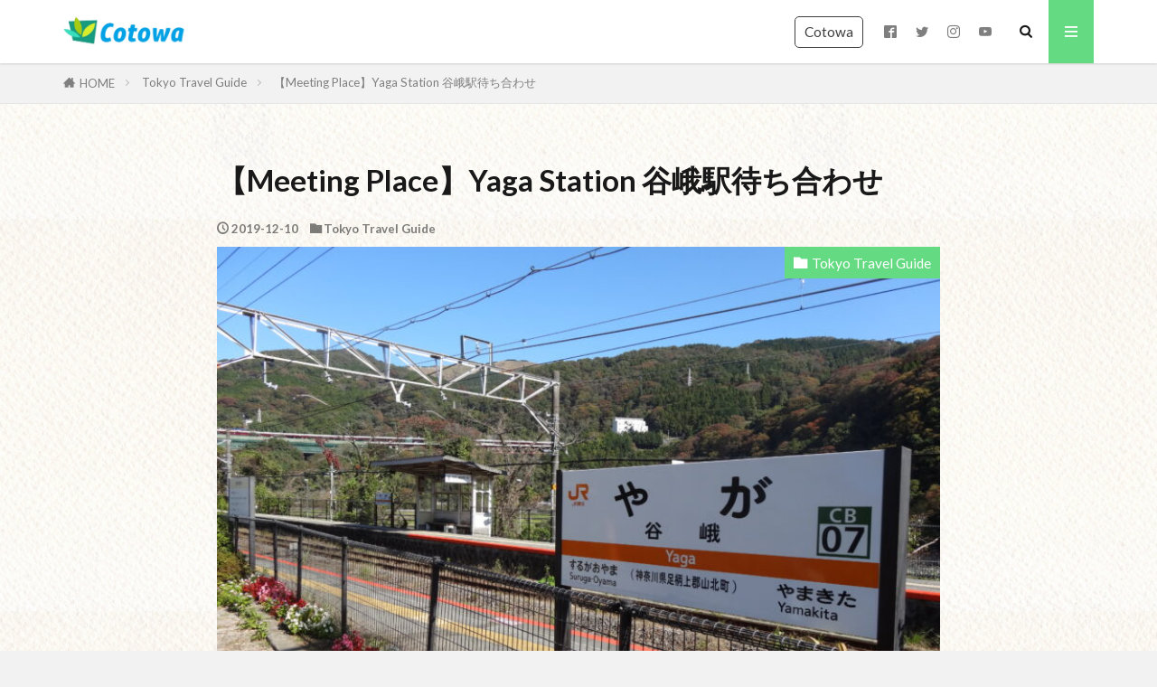

--- FILE ---
content_type: text/html; charset=UTF-8
request_url: https://cotowa.net/entry/meeting-place-yaga/
body_size: 12025
content:

<!DOCTYPE html>

<html lang="ja" prefix="og: http://ogp.me/ns#" class="t-html 
t-middle t-middle-pc">

<head prefix="og: http://ogp.me/ns# fb: http://ogp.me/ns/fb# article: http://ogp.me/ns/article#">
<meta charset="UTF-8">
<title>【Meeting Place】Yaga Station 谷峨駅待ち合わせ｜Cotowa - ことわ</title>
<meta name='robots' content='max-image-preview:large' />
	<style>img:is([sizes="auto" i], [sizes^="auto," i]) { contain-intrinsic-size: 3000px 1500px }</style>
	<link rel='stylesheet' id='dashicons-css' href='https://cotowa.net/wp-includes/css/dashicons.min.css?ver=6.7.4' type='text/css' media='all' />
<link rel='stylesheet' id='thickbox-css' href='https://cotowa.net/wp-includes/js/thickbox/thickbox.css?ver=6.7.4' type='text/css' media='all' />
<link rel='stylesheet' id='wp-block-library-css' href='https://cotowa.net/wp-includes/css/dist/block-library/style.min.css?ver=6.7.4' type='text/css' media='all' />
<style id='classic-theme-styles-inline-css' type='text/css'>
/*! This file is auto-generated */
.wp-block-button__link{color:#fff;background-color:#32373c;border-radius:9999px;box-shadow:none;text-decoration:none;padding:calc(.667em + 2px) calc(1.333em + 2px);font-size:1.125em}.wp-block-file__button{background:#32373c;color:#fff;text-decoration:none}
</style>
<style id='global-styles-inline-css' type='text/css'>
:root{--wp--preset--aspect-ratio--square: 1;--wp--preset--aspect-ratio--4-3: 4/3;--wp--preset--aspect-ratio--3-4: 3/4;--wp--preset--aspect-ratio--3-2: 3/2;--wp--preset--aspect-ratio--2-3: 2/3;--wp--preset--aspect-ratio--16-9: 16/9;--wp--preset--aspect-ratio--9-16: 9/16;--wp--preset--color--black: #000000;--wp--preset--color--cyan-bluish-gray: #abb8c3;--wp--preset--color--white: #ffffff;--wp--preset--color--pale-pink: #f78da7;--wp--preset--color--vivid-red: #cf2e2e;--wp--preset--color--luminous-vivid-orange: #ff6900;--wp--preset--color--luminous-vivid-amber: #fcb900;--wp--preset--color--light-green-cyan: #7bdcb5;--wp--preset--color--vivid-green-cyan: #00d084;--wp--preset--color--pale-cyan-blue: #8ed1fc;--wp--preset--color--vivid-cyan-blue: #0693e3;--wp--preset--color--vivid-purple: #9b51e0;--wp--preset--gradient--vivid-cyan-blue-to-vivid-purple: linear-gradient(135deg,rgba(6,147,227,1) 0%,rgb(155,81,224) 100%);--wp--preset--gradient--light-green-cyan-to-vivid-green-cyan: linear-gradient(135deg,rgb(122,220,180) 0%,rgb(0,208,130) 100%);--wp--preset--gradient--luminous-vivid-amber-to-luminous-vivid-orange: linear-gradient(135deg,rgba(252,185,0,1) 0%,rgba(255,105,0,1) 100%);--wp--preset--gradient--luminous-vivid-orange-to-vivid-red: linear-gradient(135deg,rgba(255,105,0,1) 0%,rgb(207,46,46) 100%);--wp--preset--gradient--very-light-gray-to-cyan-bluish-gray: linear-gradient(135deg,rgb(238,238,238) 0%,rgb(169,184,195) 100%);--wp--preset--gradient--cool-to-warm-spectrum: linear-gradient(135deg,rgb(74,234,220) 0%,rgb(151,120,209) 20%,rgb(207,42,186) 40%,rgb(238,44,130) 60%,rgb(251,105,98) 80%,rgb(254,248,76) 100%);--wp--preset--gradient--blush-light-purple: linear-gradient(135deg,rgb(255,206,236) 0%,rgb(152,150,240) 100%);--wp--preset--gradient--blush-bordeaux: linear-gradient(135deg,rgb(254,205,165) 0%,rgb(254,45,45) 50%,rgb(107,0,62) 100%);--wp--preset--gradient--luminous-dusk: linear-gradient(135deg,rgb(255,203,112) 0%,rgb(199,81,192) 50%,rgb(65,88,208) 100%);--wp--preset--gradient--pale-ocean: linear-gradient(135deg,rgb(255,245,203) 0%,rgb(182,227,212) 50%,rgb(51,167,181) 100%);--wp--preset--gradient--electric-grass: linear-gradient(135deg,rgb(202,248,128) 0%,rgb(113,206,126) 100%);--wp--preset--gradient--midnight: linear-gradient(135deg,rgb(2,3,129) 0%,rgb(40,116,252) 100%);--wp--preset--font-size--small: 13px;--wp--preset--font-size--medium: 20px;--wp--preset--font-size--large: 36px;--wp--preset--font-size--x-large: 42px;--wp--preset--spacing--20: 0.44rem;--wp--preset--spacing--30: 0.67rem;--wp--preset--spacing--40: 1rem;--wp--preset--spacing--50: 1.5rem;--wp--preset--spacing--60: 2.25rem;--wp--preset--spacing--70: 3.38rem;--wp--preset--spacing--80: 5.06rem;--wp--preset--shadow--natural: 6px 6px 9px rgba(0, 0, 0, 0.2);--wp--preset--shadow--deep: 12px 12px 50px rgba(0, 0, 0, 0.4);--wp--preset--shadow--sharp: 6px 6px 0px rgba(0, 0, 0, 0.2);--wp--preset--shadow--outlined: 6px 6px 0px -3px rgba(255, 255, 255, 1), 6px 6px rgba(0, 0, 0, 1);--wp--preset--shadow--crisp: 6px 6px 0px rgba(0, 0, 0, 1);}:where(.is-layout-flex){gap: 0.5em;}:where(.is-layout-grid){gap: 0.5em;}body .is-layout-flex{display: flex;}.is-layout-flex{flex-wrap: wrap;align-items: center;}.is-layout-flex > :is(*, div){margin: 0;}body .is-layout-grid{display: grid;}.is-layout-grid > :is(*, div){margin: 0;}:where(.wp-block-columns.is-layout-flex){gap: 2em;}:where(.wp-block-columns.is-layout-grid){gap: 2em;}:where(.wp-block-post-template.is-layout-flex){gap: 1.25em;}:where(.wp-block-post-template.is-layout-grid){gap: 1.25em;}.has-black-color{color: var(--wp--preset--color--black) !important;}.has-cyan-bluish-gray-color{color: var(--wp--preset--color--cyan-bluish-gray) !important;}.has-white-color{color: var(--wp--preset--color--white) !important;}.has-pale-pink-color{color: var(--wp--preset--color--pale-pink) !important;}.has-vivid-red-color{color: var(--wp--preset--color--vivid-red) !important;}.has-luminous-vivid-orange-color{color: var(--wp--preset--color--luminous-vivid-orange) !important;}.has-luminous-vivid-amber-color{color: var(--wp--preset--color--luminous-vivid-amber) !important;}.has-light-green-cyan-color{color: var(--wp--preset--color--light-green-cyan) !important;}.has-vivid-green-cyan-color{color: var(--wp--preset--color--vivid-green-cyan) !important;}.has-pale-cyan-blue-color{color: var(--wp--preset--color--pale-cyan-blue) !important;}.has-vivid-cyan-blue-color{color: var(--wp--preset--color--vivid-cyan-blue) !important;}.has-vivid-purple-color{color: var(--wp--preset--color--vivid-purple) !important;}.has-black-background-color{background-color: var(--wp--preset--color--black) !important;}.has-cyan-bluish-gray-background-color{background-color: var(--wp--preset--color--cyan-bluish-gray) !important;}.has-white-background-color{background-color: var(--wp--preset--color--white) !important;}.has-pale-pink-background-color{background-color: var(--wp--preset--color--pale-pink) !important;}.has-vivid-red-background-color{background-color: var(--wp--preset--color--vivid-red) !important;}.has-luminous-vivid-orange-background-color{background-color: var(--wp--preset--color--luminous-vivid-orange) !important;}.has-luminous-vivid-amber-background-color{background-color: var(--wp--preset--color--luminous-vivid-amber) !important;}.has-light-green-cyan-background-color{background-color: var(--wp--preset--color--light-green-cyan) !important;}.has-vivid-green-cyan-background-color{background-color: var(--wp--preset--color--vivid-green-cyan) !important;}.has-pale-cyan-blue-background-color{background-color: var(--wp--preset--color--pale-cyan-blue) !important;}.has-vivid-cyan-blue-background-color{background-color: var(--wp--preset--color--vivid-cyan-blue) !important;}.has-vivid-purple-background-color{background-color: var(--wp--preset--color--vivid-purple) !important;}.has-black-border-color{border-color: var(--wp--preset--color--black) !important;}.has-cyan-bluish-gray-border-color{border-color: var(--wp--preset--color--cyan-bluish-gray) !important;}.has-white-border-color{border-color: var(--wp--preset--color--white) !important;}.has-pale-pink-border-color{border-color: var(--wp--preset--color--pale-pink) !important;}.has-vivid-red-border-color{border-color: var(--wp--preset--color--vivid-red) !important;}.has-luminous-vivid-orange-border-color{border-color: var(--wp--preset--color--luminous-vivid-orange) !important;}.has-luminous-vivid-amber-border-color{border-color: var(--wp--preset--color--luminous-vivid-amber) !important;}.has-light-green-cyan-border-color{border-color: var(--wp--preset--color--light-green-cyan) !important;}.has-vivid-green-cyan-border-color{border-color: var(--wp--preset--color--vivid-green-cyan) !important;}.has-pale-cyan-blue-border-color{border-color: var(--wp--preset--color--pale-cyan-blue) !important;}.has-vivid-cyan-blue-border-color{border-color: var(--wp--preset--color--vivid-cyan-blue) !important;}.has-vivid-purple-border-color{border-color: var(--wp--preset--color--vivid-purple) !important;}.has-vivid-cyan-blue-to-vivid-purple-gradient-background{background: var(--wp--preset--gradient--vivid-cyan-blue-to-vivid-purple) !important;}.has-light-green-cyan-to-vivid-green-cyan-gradient-background{background: var(--wp--preset--gradient--light-green-cyan-to-vivid-green-cyan) !important;}.has-luminous-vivid-amber-to-luminous-vivid-orange-gradient-background{background: var(--wp--preset--gradient--luminous-vivid-amber-to-luminous-vivid-orange) !important;}.has-luminous-vivid-orange-to-vivid-red-gradient-background{background: var(--wp--preset--gradient--luminous-vivid-orange-to-vivid-red) !important;}.has-very-light-gray-to-cyan-bluish-gray-gradient-background{background: var(--wp--preset--gradient--very-light-gray-to-cyan-bluish-gray) !important;}.has-cool-to-warm-spectrum-gradient-background{background: var(--wp--preset--gradient--cool-to-warm-spectrum) !important;}.has-blush-light-purple-gradient-background{background: var(--wp--preset--gradient--blush-light-purple) !important;}.has-blush-bordeaux-gradient-background{background: var(--wp--preset--gradient--blush-bordeaux) !important;}.has-luminous-dusk-gradient-background{background: var(--wp--preset--gradient--luminous-dusk) !important;}.has-pale-ocean-gradient-background{background: var(--wp--preset--gradient--pale-ocean) !important;}.has-electric-grass-gradient-background{background: var(--wp--preset--gradient--electric-grass) !important;}.has-midnight-gradient-background{background: var(--wp--preset--gradient--midnight) !important;}.has-small-font-size{font-size: var(--wp--preset--font-size--small) !important;}.has-medium-font-size{font-size: var(--wp--preset--font-size--medium) !important;}.has-large-font-size{font-size: var(--wp--preset--font-size--large) !important;}.has-x-large-font-size{font-size: var(--wp--preset--font-size--x-large) !important;}
:where(.wp-block-post-template.is-layout-flex){gap: 1.25em;}:where(.wp-block-post-template.is-layout-grid){gap: 1.25em;}
:where(.wp-block-columns.is-layout-flex){gap: 2em;}:where(.wp-block-columns.is-layout-grid){gap: 2em;}
:root :where(.wp-block-pullquote){font-size: 1.5em;line-height: 1.6;}
</style>
<script type="text/javascript" src="https://cotowa.net/wp-includes/js/jquery/jquery.min.js?ver=3.7.1" id="jquery-core-js"></script>
<script type="text/javascript" src="https://cotowa.net/wp-includes/js/jquery/jquery-migrate.min.js?ver=3.4.1" id="jquery-migrate-js"></script>
<link rel="https://api.w.org/" href="https://cotowa.net/wp-json/" /><link rel="alternate" title="JSON" type="application/json" href="https://cotowa.net/wp-json/wp/v2/posts/1512" /><link rel="alternate" title="oEmbed (JSON)" type="application/json+oembed" href="https://cotowa.net/wp-json/oembed/1.0/embed?url=https%3A%2F%2Fcotowa.net%2Fentry%2Fmeeting-place-yaga%2F" />
<link rel="alternate" title="oEmbed (XML)" type="text/xml+oembed" href="https://cotowa.net/wp-json/oembed/1.0/embed?url=https%3A%2F%2Fcotowa.net%2Fentry%2Fmeeting-place-yaga%2F&#038;format=xml" />
<link class="css-async" rel href="https://cotowa.net/wp-content/themes/the-thor/css/icon.min.css">
<link class="css-async" rel href="https://fonts.googleapis.com/css?family=Lato:100,300,400,700,900">
<link class="css-async" rel href="https://fonts.googleapis.com/css?family=Fjalla+One">
<link rel="stylesheet" href="https://fonts.googleapis.com/css?family=Noto+Sans+JP:100,200,300,400,500,600,700,800,900">
<link rel="stylesheet" href="https://cotowa.net/wp-content/themes/the-thor/style.min.css">
<link class="css-async" rel href="https://cotowa.net/wp-content/themes/the-thor-child/style-user.css?1610460647">
<link rel="canonical" href="https://cotowa.net/entry/meeting-place-yaga/" />
<script src="https://ajax.googleapis.com/ajax/libs/jquery/1.12.4/jquery.min.js"></script>
<meta http-equiv="X-UA-Compatible" content="IE=edge">
<meta name="viewport" content="width=device-width, initial-scale=1, viewport-fit=cover"/>
<style>
.widget.widget_nav_menu ul.menu{border-color: rgba(100,219,130,0.15);}.widget.widget_nav_menu ul.menu li{border-color: rgba(100,219,130,0.75);}.widget.widget_nav_menu ul.menu .sub-menu li{border-color: rgba(100,219,130,0.15);}.widget.widget_nav_menu ul.menu .sub-menu li .sub-menu li:first-child{border-color: rgba(100,219,130,0.15);}.widget.widget_nav_menu ul.menu li a:hover{background-color: rgba(100,219,130,0.75);}.widget.widget_nav_menu ul.menu .current-menu-item > a{background-color: rgba(100,219,130,0.75);}.widget.widget_nav_menu ul.menu li .sub-menu li a:before {color:#64db82;}.widget.widget_nav_menu ul.menu li a{background-color:#64db82;}.widget.widget_nav_menu ul.menu .sub-menu a:hover{color:#64db82;}.widget.widget_nav_menu ul.menu .sub-menu .current-menu-item a{color:#64db82;}.widget.widget_categories ul{border-color: rgba(100,219,130,0.15);}.widget.widget_categories ul li{border-color: rgba(100,219,130,0.75);}.widget.widget_categories ul .children li{border-color: rgba(100,219,130,0.15);}.widget.widget_categories ul .children li .children li:first-child{border-color: rgba(100,219,130,0.15);}.widget.widget_categories ul li a:hover{background-color: rgba(100,219,130,0.75);}.widget.widget_categories ul .current-menu-item > a{background-color: rgba(100,219,130,0.75);}.widget.widget_categories ul li .children li a:before {color:#64db82;}.widget.widget_categories ul li a{background-color:#64db82;}.widget.widget_categories ul .children a:hover{color:#64db82;}.widget.widget_categories ul .children .current-menu-item a{color:#64db82;}.widgetSearch__input:hover{border-color:#64db82;}.widgetCatTitle{background-color:#64db82;}.widgetCatTitle__inner{background-color:#64db82;}.widgetSearch__submit:hover{background-color:#64db82;}.widgetProfile__sns{background-color:#64db82;}.widget.widget_calendar .calendar_wrap tbody a:hover{background-color:#64db82;}.widget ul li a:hover{color:#64db82;}.widget.widget_rss .rsswidget:hover{color:#64db82;}.widget.widget_tag_cloud a:hover{background-color:#64db82;}.widget select:hover{border-color:#64db82;}.widgetSearch__checkLabel:hover:after{border-color:#64db82;}.widgetSearch__check:checked .widgetSearch__checkLabel:before, .widgetSearch__check:checked + .widgetSearch__checkLabel:before{border-color:#64db82;}.widgetTab__item.current{border-top-color:#64db82;}.widgetTab__item:hover{border-top-color:#64db82;}.searchHead__title{background-color:#64db82;}.searchHead__submit:hover{color:#64db82;}.menuBtn__close:hover{color:#64db82;}.menuBtn__link:hover{color:#64db82;}@media only screen and (min-width: 992px){.menuBtn__link {background-color:#64db82;}}.t-headerCenter .menuBtn__link:hover{color:#64db82;}.searchBtn__close:hover{color:#64db82;}.searchBtn__link:hover{color:#64db82;}.breadcrumb__item a:hover{color:#64db82;}.pager__item{color:#64db82;}.pager__item:hover, .pager__item-current{background-color:#64db82; color:#fff;}.page-numbers{color:#64db82;}.page-numbers:hover, .page-numbers.current{background-color:#64db82; color:#fff;}.pagePager__item{color:#64db82;}.pagePager__item:hover, .pagePager__item-current{background-color:#64db82; color:#fff;}.heading a:hover{color:#64db82;}.eyecatch__cat{background-color:#64db82;}.the__category{background-color:#64db82;}.dateList__item a:hover{color:#64db82;}.controllerFooter__item:last-child{background-color:#64db82;}.controllerFooter__close{background-color:#64db82;}.bottomFooter__topBtn{background-color:#64db82;}.mask-color{background-color:#64db82;}.mask-colorgray{background-color:#64db82;}.pickup3__item{background-color:#64db82;}.categoryBox__title{color:#64db82;}.comments__list .comment-meta{background-color:#64db82;}.comment-respond .submit{background-color:#64db82;}.prevNext__pop{background-color:#64db82;}.swiper-pagination-bullet-active{background-color:#64db82;}.swiper-slider .swiper-button-next, .swiper-slider .swiper-container-rtl .swiper-button-prev, .swiper-slider .swiper-button-prev, .swiper-slider .swiper-container-rtl .swiper-button-next	{background-color:#64db82;}body{background:#f2f2f2 url(https://cotowa.net/wp-content/uploads/2021/01/3099873_s.jpg) repeat center center;}.l-header{background-color:#ffffff;}.globalNavi::before{background: -webkit-gradient(linear,left top,right top,color-stop(0%,rgba(255,255,255,0)),color-stop(100%,#ffffff));}.snsFooter{background-color:#64db82}.widget-main .heading.heading-widget{background-color:#64db82}.widget-main .heading.heading-widgetsimple{background-color:#64db82}.widget-main .heading.heading-widgetsimplewide{background-color:#64db82}.widget-main .heading.heading-widgetwide{background-color:#64db82}.widget-main .heading.heading-widgetbottom:before{border-color:#64db82}.widget-main .heading.heading-widgetborder{border-color:#64db82}.widget-main .heading.heading-widgetborder::before,.widget-main .heading.heading-widgetborder::after{background-color:#64db82}.widget-side .heading.heading-widget{background-color:#64db82}.widget-side .heading.heading-widgetsimple{background-color:#64db82}.widget-side .heading.heading-widgetsimplewide{background-color:#64db82}.widget-side .heading.heading-widgetwide{background-color:#64db82}.widget-side .heading.heading-widgetbottom:before{border-color:#64db82}.widget-side .heading.heading-widgetborder{border-color:#64db82}.widget-side .heading.heading-widgetborder::before,.widget-side .heading.heading-widgetborder::after{background-color:#64db82}.widget-foot .heading.heading-widget{background-color:#64db82}.widget-foot .heading.heading-widgetsimple{background-color:#64db82}.widget-foot .heading.heading-widgetsimplewide{background-color:#64db82}.widget-foot .heading.heading-widgetwide{background-color:#64db82}.widget-foot .heading.heading-widgetbottom:before{border-color:#64db82}.widget-foot .heading.heading-widgetborder{border-color:#64db82}.widget-foot .heading.heading-widgetborder::before,.widget-foot .heading.heading-widgetborder::after{background-color:#64db82}.widget-menu .heading.heading-widget{background-color:#64db82}.widget-menu .heading.heading-widgetsimple{background-color:#64db82}.widget-menu .heading.heading-widgetsimplewide{background-color:#64db82}.widget-menu .heading.heading-widgetwide{background-color:#64db82}.widget-menu .heading.heading-widgetbottom:before{border-color:#64db82}.widget-menu .heading.heading-widgetborder{border-color:#64db82}.widget-menu .heading.heading-widgetborder::before,.widget-menu .heading.heading-widgetborder::after{background-color:#64db82}.still{height: 260px;}@media only screen and (min-width: 768px){.still {height: 500px;}}.swiper-slide2.mask.mask-color{background-color:#c2e2ba}.swiper-slide3.mask.mask-color{background-color:#ddc1c1}.rankingBox__bg{background-color:#64db82}.the__ribbon{background-color:#dd5454}.the__ribbon:after{border-left-color:#dd5454; border-right-color:#dd5454}.eyecatch__link.eyecatch__link-mask:hover::after {background-color: rgba(88,252,153,0.5);}.eyecatch__link.eyecatch__link-maskzoom:hover::after {background-color: rgba(88,252,153,0.5);}.eyecatch__link.eyecatch__link-maskzoomrotate:hover::after {background-color: rgba(88,252,153,0.5);}.eyecatch__link.eyecatch__link-mask:hover::after{content: "DETAIL";}.eyecatch__link.eyecatch__link-maskzoom:hover::after{content: "DETAIL";}.eyecatch__link.eyecatch__link-maskzoomrotate:hover::after{content: "DETAIL";}.content .afTagBox__btnDetail{background-color:#64db82;}.widget .widgetAfTag__btnDetail{background-color:#64db82;}.content .afTagBox__btnAf{background-color:#64db82;}.widget .widgetAfTag__btnAf{background-color:#64db82;}.content a{color:#64db82;}.phrase a{color:#64db82;}.content .sitemap li a:hover{color:#64db82;}.content h2 a:hover,.content h3 a:hover,.content h4 a:hover,.content h5 a:hover{color:#64db82;}.content ul.menu li a:hover{color:#64db82;}.content .es-LiconBox:before{background-color:#a83f3f;}.content .es-LiconCircle:before{background-color:#a83f3f;}.content .es-BTiconBox:before{background-color:#a83f3f;}.content .es-BTiconCircle:before{background-color:#a83f3f;}.content .es-BiconObi{border-color:#a83f3f;}.content .es-BiconCorner:before{background-color:#a83f3f;}.content .es-BiconCircle:before{background-color:#a83f3f;}.content .es-BmarkHatena::before{background-color:#005293;}.content .es-BmarkExcl::before{background-color:#b60105;}.content .es-BmarkQ::before{background-color:#005293;}.content .es-BmarkQ::after{border-top-color:#005293;}.content .es-BmarkA::before{color:#b60105;}.content .es-BsubTradi::before{color:#ffffff;background-color:#b60105;border-color:#b60105;}.btn__link-primary{color:#ffffff; background-color:#dd9b9b;}.content .btn__link-primary{color:#ffffff; background-color:#dd9b9b;}.searchBtn__contentInner .btn__link-search{color:#ffffff; background-color:#dd9b9b;}.btn__link-secondary{color:#ffffff; background-color:#3f3f3f;}.content .btn__link-secondary{color:#ffffff; background-color:#3f3f3f;}.btn__link-search{color:#ffffff; background-color:#3f3f3f;}.btn__link-normal{color:#3f3f3f;}.content .btn__link-normal{color:#3f3f3f;}.btn__link-normal:hover{background-color:#3f3f3f;}.content .btn__link-normal:hover{background-color:#3f3f3f;}.comments__list .comment-reply-link{color:#3f3f3f;}.comments__list .comment-reply-link:hover{background-color:#3f3f3f;}@media only screen and (min-width: 992px){.subNavi__link-pickup{color:#3f3f3f;}}@media only screen and (min-width: 992px){.subNavi__link-pickup:hover{background-color:#3f3f3f;}}.partsH2-12 h2{color:#191919; border-left-color:#0000cc; border-bottom-color:#d8d8d8;}.partsH3-34 h3{color:#0000cc; border-color:#48d5ea;}.partsH3-34 h3::before{background-color:#48d5ea;}.partsH3-34 h3::after{background-color:#48d5ea;}.partsH4-10 h4{color:#2196f3; border-color:#0000cc;}.partsH4-10 h4::before{border-top-color:#0000cc;}.content h5{color:#2196f3}.content ul > li::before{color:#dd9b9b;}.content ul{color:#191919;}.content ol > li::before{color:#a83f3f; border-color:#a83f3f;}.content ol > li > ol > li::before{background-color:#a83f3f; border-color:#a83f3f;}.content ol > li > ol > li > ol > li::before{color:#a83f3f; border-color:#a83f3f;}.content ol{color:#191919;}.content .balloon .balloon__text{color:#191919; background-color:#f2f2f2;}.content .balloon .balloon__text-left:before{border-left-color:#f2f2f2;}.content .balloon .balloon__text-right:before{border-right-color:#f2f2f2;}.content .balloon-boder .balloon__text{color:#191919; background-color:#ffffff;  border-color:#d8d8d8;}.content .balloon-boder .balloon__text-left:before{border-left-color:#d8d8d8;}.content .balloon-boder .balloon__text-left:after{border-left-color:#ffffff;}.content .balloon-boder .balloon__text-right:before{border-right-color:#d8d8d8;}.content .balloon-boder .balloon__text-right:after{border-right-color:#ffffff;}.content blockquote{color:#191919; background-color:#f2f2f2;}.content blockquote::before{color:#d8d8d8;}.content table{color:#191919; border-top-color:#E5E5E5; border-left-color:#E5E5E5;}.content table th{background:#7f7f7f; color:#ffffff; ;border-right-color:#E5E5E5; border-bottom-color:#E5E5E5;}.content table td{background:#ffffff; ;border-right-color:#E5E5E5; border-bottom-color:#E5E5E5;}.content table tr:nth-child(odd) td{background-color:#f2f2f2;}
</style>
<link rel="icon" href="https://cotowa.net/wp-content/uploads/2021/01/logo-Cotowa-1-150x150.jpg" sizes="32x32" />
<link rel="icon" href="https://cotowa.net/wp-content/uploads/2021/01/logo-Cotowa-1.jpg" sizes="192x192" />
<link rel="apple-touch-icon" href="https://cotowa.net/wp-content/uploads/2021/01/logo-Cotowa-1.jpg" />
<meta name="msapplication-TileImage" content="https://cotowa.net/wp-content/uploads/2021/01/logo-Cotowa-1.jpg" />
<!– Global site tag (gtag.js) – Google Analytics –>
<script async src='https://www.googletagmanager.com/gtag/js?id=UA-92478202-4'></script>
<script>
    window.dataLayer = window.dataLayer || [];
    function gtag(){dataLayer.push(arguments);}
    gtag('js', new Date());
    gtag('config', 'UA-92478202-4');
    
</script>
<!– /Global site tag (gtag.js) – Google Analytics –>
<meta property="og:site_name" content="Cotowa - ことわ" />
<meta property="og:type" content="article" />
<meta property="og:title" content="【Meeting Place】Yaga Station 谷峨駅待ち合わせ" />
<meta property="og:description" content="Meeting Place 待ち合わせ場所｜谷峨駅 The Meeting Place・Yaga Station (JR Gotemba Line) How to Get to the Meeting [&hellip;]" />
<meta property="og:url" content="https://cotowa.net/entry/meeting-place-yaga/" />
<meta property="og:image" content="https://cotowa.net/wp-content/uploads/2019/12/DSC09078-768x576.jpg" />
<meta name="twitter:card" content="summary_large_image" />
<meta name="twitter:site" content="@Cotowa_Japan" />


</head>
<body class="t-meiryo t-logoSp30 t-logoPc40" id="top">


  <!--l-header-->
  <header class="l-header l-header-shadow">
    <div class="container container-header">

      <!--logo-->
			<p class="siteTitle">
				<a class="siteTitle__link" href="https://cotowa.net">
											<img class="siteTitle__logo" src="https://cotowa.net/wp-content/uploads/2021/01/logo-Cotowa.jpg" alt="Cotowa &#8211; ことわ" width="628" height="185" >
					        </a>
      </p>      <!--/logo-->


      

							<!--subNavi-->
				<nav class="subNavi">
	        	        						<ul class="subNavi__list">
															<li class="subNavi__item"><a class="subNavi__link subNavi__link-pickup" href="https://www.cotowa.com/">Cotowa</a></li>
															<li class="subNavi__item"><a class="subNavi__link icon-facebook2" href="https://www.facebook.com/cotowa"></a></li>
															<li class="subNavi__item"><a class="subNavi__link icon-twitter" href="https://twitter.com/Cotowa_Japan"></a></li>
															<li class="subNavi__item"><a class="subNavi__link icon-instagram" href="http://instagram.com/photowalker_cotowa"></a></li>
															<li class="subNavi__item"><a class="subNavi__link icon-youtube" href="https://www.youtube.com/channel/UCm7m9JfzEjTnNKuR-rfyAwQ"></a></li>
													</ul>
									</nav>
				<!--/subNavi-->
			

            <!--searchBtn-->
			<div class="searchBtn ">
        <input class="searchBtn__checkbox" id="searchBtn-checkbox" type="checkbox">
        <label class="searchBtn__link searchBtn__link-text icon-search" for="searchBtn-checkbox"></label>
        <label class="searchBtn__unshown" for="searchBtn-checkbox"></label>

        <div class="searchBtn__content">
          <div class="searchBtn__scroll">
            <label class="searchBtn__close" for="searchBtn-checkbox"><i class="icon-close"></i>CLOSE</label>
            <div class="searchBtn__contentInner">
              <aside class="widget">
  <div class="widgetSearch">
    <form method="get" action="https://cotowa.net" target="_top">
  <div class="widgetSearch__contents">
    <h3 class="heading heading-tertiary">Search</h3>
    <input class="widgetSearch__input widgetSearch__input-max" type="text" name="s" placeholder="キーワードを入力" value="">

    
  </div>

  <div class="widgetSearch__contents">
    <h3 class="heading heading-tertiary">Category</h3>
	<select  name='cat' id='cat_6965e060935d2' class='widgetSearch__select'>
	<option value=''>Categoryを選択</option>
	<option class="level-0" value="2">Walking Course Map</option>
	<option class="level-0" value="3">Park &amp; Garden Map</option>
	<option class="level-0" value="4">Activity Report</option>
	<option class="level-0" value="7">Hiking Course Map</option>
	<option class="level-0" value="10">Tokyo Travel Guide</option>
	<option class="level-0" value="12">Blog</option>
</select>
  </div>

  
  <div class="btn btn-search">
    <button class="btn__link btn__link-search" type="submit" value="search">検索</button>
  </div>
</form>
  </div>
</aside>
            </div>
          </div>
        </div>
      </div>
			<!--/searchBtn-->
      

            <!--menuBtn-->
			<div class="menuBtn ">
        <input class="menuBtn__checkbox" id="menuBtn-checkbox" type="checkbox">
        <label class="menuBtn__link menuBtn__link-text icon-menu" for="menuBtn-checkbox"></label>
        <label class="menuBtn__unshown" for="menuBtn-checkbox"></label>
        <div class="menuBtn__content">
          <div class="menuBtn__scroll">
            <label class="menuBtn__close" for="menuBtn-checkbox"><i class="icon-close"></i>CLOSE</label>
            <div class="menuBtn__contentInner">
															<nav class="menuBtn__navi u-none-pc">
	              		                	<div class="btn btn-center"><a class="btn__link btn__link-normal" href="https://www.cotowa.com/">Cotowa</a></div>
										                <ul class="menuBtn__naviList">
																					<li class="menuBtn__naviItem"><a class="menuBtn__naviLink icon-facebook" href="https://www.facebook.com/cotowa"></a></li>
																					<li class="menuBtn__naviItem"><a class="menuBtn__naviLink icon-twitter" href="https://twitter.com/Cotowa_Japan"></a></li>
																					<li class="menuBtn__naviItem"><a class="menuBtn__naviLink icon-instagram" href="http://instagram.com/photowalker_cotowa"></a></li>
																					<li class="menuBtn__naviItem"><a class="menuBtn__naviLink icon-youtube" href="https://www.youtube.com/channel/UCm7m9JfzEjTnNKuR-rfyAwQ"></a></li>
											                </ul>
								</nav>
	              																							<aside class="widget widget-menu widget_categories"><h2 class="heading heading-widgetsimplewide">Category</h2>
			<ul>
				<li class="cat-item cat-item7"><a href=https://cotowa.net/category/hiking-course-map/>Hiking Course Map</a></li>
<li class="cat-item cat-item2"><a href=https://cotowa.net/category/walking-course-map/>Walking Course Map</a></li>
<li class="cat-item cat-item3"><a href=https://cotowa.net/category/park-garden-map/>Park &amp; Garden Map</a></li>
<li class="cat-item cat-item10"><a href=https://cotowa.net/category/tokyo-travel-guide/>Tokyo Travel Guide</a></li>
<li class="cat-item cat-item4"><a href=https://cotowa.net/category/activity-report/>Activity Report</a></li>
<li class="cat-item cat-item12"><a href=https://cotowa.net/category/blog/>Blog</a></li>
			</ul>

			</aside><aside class="widget widget-menu widget_fit_ranking_archive_class"><h2 class="heading heading-widgetsimplewide">Popular Articles</h2><div id="rankwidget-b4a182613717146b946110e544787189">    <ol class="widgetArchive">        <li class="widgetArchive__item widgetArchive__item-no widgetArchive__item-offline rank-offline">            <div class="widgetArchive__contents ">                <p class="phrase phrase-tertiary">オフラインのためランキングが表示できません</p>            </div>        </li>    </ol></div></aside>							            </div>
          </div>
        </div>
			</div>
			<!--/menuBtn-->
      
    </div>
  </header>
  <!--/l-header-->


  <!--l-headerBottom-->
  <div class="l-headerBottom">

    
		
	  
  </div>
  <!--l-headerBottom-->

  
  <div class="wider">
    <div class="breadcrumb"><ul class="breadcrumb__list container"><li class="breadcrumb__item icon-home"><a href="https://cotowa.net">HOME</a></li><li class="breadcrumb__item"><a href="https://cotowa.net/category/tokyo-travel-guide/">Tokyo Travel Guide</a></li><li class="breadcrumb__item breadcrumb__item-current"><a href="https://cotowa.net/entry/meeting-place-yaga/">【Meeting Place】Yaga Station 谷峨駅待ち合わせ</a></li></ul></div>  </div>





  <!--l-wrapper-->
  <div class="l-wrapper">

    <!--l-main-->
        <main class="l-main l-main-wide800">





      <div class="dividerBottom">


              <h1 class="heading heading-primary">【Meeting Place】Yaga Station 谷峨駅待ち合わせ</h1>

        <ul class="dateList dateList-main">
                      <li class="dateList__item icon-clock">2019-12-10</li>
                                <li class="dateList__item icon-folder"><a href="https://cotowa.net/category/tokyo-travel-guide/" rel="category tag">Tokyo Travel Guide</a></li>
		                              </ul>

                <div class="eyecatch eyecatch-43 eyecatch-main">
          <span class="eyecatch__cat eyecatch__cat-big cc-bg10"><a href="https://cotowa.net/category/tokyo-travel-guide/">Tokyo Travel Guide</a></span>          <span class="eyecatch__link">
                      <img width="768" height="576" src="https://cotowa.net/wp-content/uploads/2019/12/DSC09078-768x576.jpg" class="attachment-icatch768 size-icatch768 wp-post-image" alt="" decoding="async" />                    </span>
        </div>
        
      



        

        <!--postContents-->
        <div class="postContents">
          

		            <section class="content partsH2-12 partsH3-34 partsH4-10">
			<div class="adPost"><script async src="https://pagead2.googlesyndication.com/pagead/js/adsbygoogle.js?client=ca-pub-9812500467395224"
     crossorigin="anonymous"></script>
<ins class="adsbygoogle"
     style="display:block; text-align:center;"
     data-ad-layout="in-article"
     data-ad-format="fluid"
     data-ad-client="ca-pub-9812500467395224"
     data-ad-slot="2403222970"></ins>
<script>
     (adsbygoogle = window.adsbygoogle || []).push({});
</script><span class="adPost__title"></span></div>



<h3 class="wp-block-heading">Meeting Place</h3>



<h5 class="wp-block-heading">待ち合わせ場所｜谷峨駅</h5>



<p><strong><em>The Meeting Place</em></strong><br>・Yaga Station (JR Gotemba Line)</p>



<h3 class="wp-block-heading">How to Get to the Meeting Place</h3>



<p><span style="color: #0000cc;"><strong>・Picture of Yaga Station</strong></span></p>



<div class="wp-block-image"><figure class="aligncenter size-large"><img fetchpriority="high" decoding="async" width="1024" height="768" src="https://cotowa.net/wp-content/uploads/2021/11/DSC09079-3-1024x768.jpg" alt="" class="wp-image-2853"/></figure></div>



<p>Yaga station is on Gotemba Line.<br>Gotemba Line is connected to Odakyu Line at Matusda station and Tokaido Main Line at Kozu station.</p>



<h4 class="wp-block-heading">From Odakyu Line</h4>



<p>To get to Yaga station from central Tokyo, Odakyu Line is useful.<br>You can transfer Gotemba Line at Shin-Matsuda station.<br><br>Take Odakyu Line and get off at Shin-Matsuda station. Go to North Exit of Shin-Matsuda station.<br>Make a left after the North Exit and cross a street. You can find Matsuda station of Gotemba Line. (Shin-Matsuda station is a little way off from Matsuda station.)<br>Yaga station is 3 stops from Matsuda station.</p>



<p><span style="color: #0000cc;"><strong>・Picture of Matsuda Station</strong></span></p>



<div class="wp-block-image"><figure class="aligncenter size-full"><img decoding="async" width="1000" height="777" src="https://cotowa.net/wp-content/uploads/2021/11/X5BmbPTeEUN1rgY1576237496_1576238420-2.jpg" alt="" class="wp-image-2852"/></figure></div>



<iframe src="https://www.google.com/maps/d/embed?mid=1hcnI4FUJYm224pDcdQcgS5mqcOtdlrh9" width="100%" height="550"></iframe>


<div class="adPost"><script async src="https://pagead2.googlesyndication.com/pagead/js/adsbygoogle.js?client=ca-pub-9812500467395224"
     crossorigin="anonymous"></script>
<ins class="adsbygoogle"
     style="display:block; text-align:center;"
     data-ad-layout="in-article"
     data-ad-format="fluid"
     data-ad-client="ca-pub-9812500467395224"
     data-ad-slot="2403222970"></ins>
<script>
     (adsbygoogle = window.adsbygoogle || []).push({});
</script><span class="adPost__title"></span></div>



			<div class="blogcard">
			  <div class="blogcard__subtitle icon-sphere"></div>
		      <div class="blogcard__contents">
		        <div class="heading heading-secondary"><a href="https://www.cotowa.com/home" target="_blank">Cotowa – Social Events & Activities for International People in Tokyo – Cotowa ことわ</a></div>
			    <p class="phrase phrase-tertiary">…</p>
		      </div>
			  <div class="eyecatch eyecatch-11"><a class="eyecatch__link eyecatch__link-maskzoom" href="https://www.cotowa.com/home" target="_blank"><img decoding="async" width="100" height="100" src="https://cotowa.net/wp-content/uploads/2021/10/tree-gb78ab09c4_1920.jpg" ></a></div>
		    </div>
			
          </section>
          		  

          		    <aside class="social-bottom"><ul class="socialList socialList-type04">
<li class="socialList__item"><a class="socialList__link icon-facebook" href="http://www.facebook.com/sharer.php?u=https%3A%2F%2Fcotowa.net%2Fentry%2Fmeeting-place-yaga%2F&amp;t=%E3%80%90Meeting+Place%E3%80%91Yaga+Station+%E8%B0%B7%E5%B3%A8%E9%A7%85%E5%BE%85%E3%81%A1%E5%90%88%E3%82%8F%E3%81%9B" target="_blank" title="Facebook"></a></li><li class="socialList__item"><a class="socialList__link icon-twitter" href="http://twitter.com/intent/tweet?text=%E3%80%90Meeting+Place%E3%80%91Yaga+Station+%E8%B0%B7%E5%B3%A8%E9%A7%85%E5%BE%85%E3%81%A1%E5%90%88%E3%82%8F%E3%81%9B&amp;https%3A%2F%2Fcotowa.net%2Fentry%2Fmeeting-place-yaga%2F&amp;url=https%3A%2F%2Fcotowa.net%2Fentry%2Fmeeting-place-yaga%2F" target="_blank" title="Twitter"></a></li><li class="socialList__item"><a class="socialList__link icon-hatenabookmark" href="http://b.hatena.ne.jp/add?mode=confirm&amp;url=https%3A%2F%2Fcotowa.net%2Fentry%2Fmeeting-place-yaga%2F&amp;title=%E3%80%90Meeting+Place%E3%80%91Yaga+Station+%E8%B0%B7%E5%B3%A8%E9%A7%85%E5%BE%85%E3%81%A1%E5%90%88%E3%82%8F%E3%81%9B" target="_blank" data-hatena-bookmark-title="https%3A%2F%2Fcotowa.net%2Fentry%2Fmeeting-place-yaga%2F" title="はてブ"></a></li><li class="socialList__item"><a class="socialList__link icon-pocket" href="http://getpocket.com/edit?url=https%3A%2F%2Fcotowa.net%2Fentry%2Fmeeting-place-yaga%2F" target="_blank" title="Pocket"></a></li><li class="socialList__item"><a class="socialList__link icon-line" href="http://line.naver.jp/R/msg/text/?%E3%80%90Meeting+Place%E3%80%91Yaga+Station+%E8%B0%B7%E5%B3%A8%E9%A7%85%E5%BE%85%E3%81%A1%E5%90%88%E3%82%8F%E3%81%9B%0D%0Ahttps%3A%2F%2Fcotowa.net%2Fentry%2Fmeeting-place-yaga%2F" target="_blank" title="LINE"></a></li><li class="socialList__item"><a class="socialList__link icon-linkedin"  href="http://www.linkedin.com/shareArticle?mini=true&url=https%3A%2F%2Fcotowa.net%2Fentry%2Fmeeting-place-yaga%2F" target="_blank" title="LinkedIn"></a></li><li class="socialList__item"><a class="socialList__link icon-pinterest"  href="http://www.pinterest.com/pin/create/button/?url=https%3A%2F%2Fcotowa.net%2Fentry%2Fmeeting-place-yaga%2F" target="_blank" title="Pinterest"></a></li></ul>
</aside>
                  </div>
        <!--/postContents-->


        



        
	          <!-- ダブルレクタングル広告 -->
	    <div class="rectangle">
	      <div class="rectangle__item rectangle__item-left">
            <script async src="https://pagead2.googlesyndication.com/pagead/js/adsbygoogle.js?client=ca-pub-9812500467395224"
     crossorigin="anonymous"></script>
<ins class="adsbygoogle"
     style="display:block"
     data-ad-format="fluid"
     data-ad-layout-key="-gy-1w+3n-92+da"
     data-ad-client="ca-pub-9812500467395224"
     data-ad-slot="3629746567"></ins>
<script>
     (adsbygoogle = window.adsbygoogle || []).push({});
</script>	      </div>
	      <div class="rectangle__item rectangle__item-right">
            <script async src="https://pagead2.googlesyndication.com/pagead/js/adsbygoogle.js"></script>
<ins class="adsbygoogle"
     style="display:block; text-align:center;"
     data-ad-layout="in-article"
     data-ad-format="fluid"
     data-ad-client="ca-pub-9812500467395224"
     data-ad-slot="8134126806"></ins>
<script>
     (adsbygoogle = window.adsbygoogle || []).push({});
</script>	      </div>
          <span class="rectangle__title"></span>
	    </div>
      <!-- /ダブルレクタングル広告 -->
      
		<aside class="related"><h2 class="heading heading-sub">Related Articles</h2><ul class="related__list">
		<!-- 関連記事 -->
		<li class="related__item">
							<div class="eyecatch
				">

					<span class="eyecatch__cat cc-bg10"><a href="https://cotowa.net/category/tokyo-travel-guide/">Tokyo Travel Guide</a></span>					<a class="eyecatch__link
											 eyecatch__link-maskzoom" href="https://cotowa.net/entry/tokyo-guide-kawasaki-daishi-temple/">

													<img src="https://cotowa.net/wp-content/uploads/2020/07/22674595_s-375x249.jpg" alt="Kawasaki Daishi Temple &#8211; One of the most crowded temples at the first day of the year【川崎大師】" width="375" height="249" >
											</a>

				</div>
			
			<div class="archive__contents
			">

												<h3 class="heading heading-secondary">
					<a href="https://cotowa.net/entry/tokyo-guide-kawasaki-daishi-temple/">Kawasaki Daishi Temple &#8211; One of the most crowded temples at the first day of the year【川崎大師】</a>
				</h3>

			</div>
		</li>
		<!-- /関連記事 -->
		
		<!-- 関連記事 -->
		<li class="related__item">
							<div class="eyecatch
				">

					<span class="eyecatch__cat cc-bg10"><a href="https://cotowa.net/category/tokyo-travel-guide/">Tokyo Travel Guide</a></span>					<a class="eyecatch__link
											 eyecatch__link-maskzoom" href="https://cotowa.net/entry/meeting-place-kita-kamakura/">

													<img src="https://cotowa.net/wp-content/uploads/2021/11/85b4e8a8497bde9a441e271a12554b3e_s-375x250.jpg" alt="【Meeting Place】Kita-Kamakura Station 北鎌倉駅待ち合わせ" width="375" height="250" >
											</a>

				</div>
			
			<div class="archive__contents
			">

												<h3 class="heading heading-secondary">
					<a href="https://cotowa.net/entry/meeting-place-kita-kamakura/">【Meeting Place】Kita-Kamakura Station 北鎌倉駅待ち合わせ</a>
				</h3>

			</div>
		</li>
		<!-- /関連記事 -->
		
		<!-- 関連記事 -->
		<li class="related__item">
							<div class="eyecatch
				">

					<span class="eyecatch__cat cc-bg10"><a href="https://cotowa.net/category/tokyo-travel-guide/">Tokyo Travel Guide</a></span>					<a class="eyecatch__link
											 eyecatch__link-maskzoom" href="https://cotowa.net/entry/tokyo-guide-zojo-ji-temple/">

													<img src="https://cotowa.net/wp-content/uploads/2021/11/aae0a542e88ec1a09390490efe163984_s-375x281.jpg" alt="Zojo-ji Temple &#8211; The Temple Surrounded by Parks【増上寺】" width="375" height="281" >
											</a>

				</div>
			
			<div class="archive__contents
			">

												<h3 class="heading heading-secondary">
					<a href="https://cotowa.net/entry/tokyo-guide-zojo-ji-temple/">Zojo-ji Temple &#8211; The Temple Surrounded by Parks【増上寺】</a>
				</h3>

			</div>
		</li>
		<!-- /関連記事 -->
		
		<!-- 関連記事 -->
		<li class="related__item">
							<div class="eyecatch
				">

					<span class="eyecatch__cat cc-bg10"><a href="https://cotowa.net/category/tokyo-travel-guide/">Tokyo Travel Guide</a></span>					<a class="eyecatch__link
											 eyecatch__link-maskzoom" href="https://cotowa.net/entry/meeting-place-shimbashi/">

													<img src="https://cotowa.net/wp-content/uploads/2021/11/e3e331c75af01f7f2db2c48b4d59a839_s-1-375x250.jpg" alt="【Meeting Place】Shimbashi Station 新橋駅待ち合わせ" width="375" height="250" >
											</a>

				</div>
			
			<div class="archive__contents
			">

												<h3 class="heading heading-secondary">
					<a href="https://cotowa.net/entry/meeting-place-shimbashi/">【Meeting Place】Shimbashi Station 新橋駅待ち合わせ</a>
				</h3>

			</div>
		</li>
		<!-- /関連記事 -->
		
		<!-- 関連記事 -->
		<li class="related__item">
							<div class="eyecatch
				">

					<span class="eyecatch__cat cc-bg10"><a href="https://cotowa.net/category/tokyo-travel-guide/">Tokyo Travel Guide</a></span>					<a class="eyecatch__link
											 eyecatch__link-maskzoom" href="https://cotowa.net/entry/meeting-place-kichijoji-south-gate/">

													<img src="https://cotowa.net/wp-content/uploads/2021/11/1ab72e134da4abf71a009c0a02f23c30_s-375x250.jpg" alt="【Meeting Place】Kichijoji Station &#8211; JR South Gate 吉祥寺駅JR南改札待ち合わせ" width="375" height="250" >
											</a>

				</div>
			
			<div class="archive__contents
			">

												<h3 class="heading heading-secondary">
					<a href="https://cotowa.net/entry/meeting-place-kichijoji-south-gate/">【Meeting Place】Kichijoji Station &#8211; JR South Gate 吉祥寺駅JR南改札待ち合わせ</a>
				</h3>

			</div>
		</li>
		<!-- /関連記事 -->
		</ul></aside>
        <!-- コメント -->
                        <!-- /コメント -->





					<!-- PVカウンター -->
						<!-- /PVカウンター -->
		


      </div>

    </main>
    <!--/l-main-->

          	

  </div>
  <!--/l-wrapper-->









  


  <!-- schema -->
  <script type="application/ld+json">
    {
    "@context": "http://schema.org",
    "@type": "Article ",
    "mainEntityOfPage":{
      "@type": "WebPage",
      "@id": "https://cotowa.net/entry/meeting-place-yaga/"
    },
    "headline": "【Meeting Place】Yaga Station 谷峨駅待ち合わせ",
    "description": "Meeting Place 待ち合わせ場所｜谷峨駅 The Meeting Place・Yaga Station (JR Gotemba Line) How to Get to the Meeting [&hellip;]",
    "image": {
      "@type": "ImageObject",
      "url": "https://cotowa.net/wp-content/uploads/2019/12/DSC09078-768x576.jpg",
      "width": "768px",
      "height": "576px"
    },
    "datePublished": "2019-12-10T00:00:06+0900",
    "dateModified": "2021-11-27T12:36:19+0900",
    "author": {
      "@type": "Person",
      "name": "Cotowa"
    },
    "publisher": {
      "@type": "Organization",
      "name": "Cotowa &#8211; ことわ",
      "logo": {
        "@type": "ImageObject",
        "url": "https://cotowa.net/wp-content/uploads/2021/01/logo-Cotowa.jpg",
        "width": "628px",
        "height": "185px"
      }
    }
  }
  </script>
  <!-- /schema -->



  <!--l-footerTop-->
  <div class="l-footerTop">

    
  </div>
  <!--/l-footerTop-->


  <!--l-footer-->
  <footer class="l-footer">

            <div class="wider">
      <!--snsFooter-->
      <div class="snsFooter">
        <div class="container">

          <ul class="snsFooter__list">
		              <li class="snsFooter__item"><a class="snsFooter__link icon-facebook" href="https://www.facebook.com/cotowa"></a></li>
		              <li class="snsFooter__item"><a class="snsFooter__link icon-twitter" href="https://twitter.com/Cotowa_Japan"></a></li>
		              <li class="snsFooter__item"><a class="snsFooter__link icon-instagram" href="http://instagram.com/photowalker_cotowa"></a></li>
		              <li class="snsFooter__item"><a class="snsFooter__link icon-youtube" href="https://www.youtube.com/channel/UCm7m9JfzEjTnNKuR-rfyAwQ"></a></li>
                    </ul>
        </div>
      </div>
      <!--/snsFooter-->
    </div>
    


    

    <div class="wider">
      <!--bottomFooter-->
      <div class="bottomFooter">
        <div class="container">

          
          <div class="bottomFooter__copyright">
          			© Copyright 2026 <a class="bottomFooter__link" href="https://cotowa.net">Cotowa &#8211; ことわ</a>.
                    </div>

          
        </div>
        <a href="#top" class="bottomFooter__topBtn" id="bottomFooter__topBtn"></a>
      </div>
      <!--/bottomFooter-->


    </div>


    
  </footer>
  <!-- /l-footer -->



<script>Array.prototype.forEach.call(document.getElementsByClassName("css-async"), function(e){e.rel = "stylesheet"});</script>
		<script type="application/ld+json">
		{ "@context":"http://schema.org",
		  "@type": "BreadcrumbList",
		  "itemListElement":
		  [
		    {"@type": "ListItem","position": 1,"item":{"@id": "https://cotowa.net","name": "HOME"}},
		    {"@type": "ListItem","position": 2,"item":{"@id": "https://cotowa.net/category/tokyo-travel-guide/","name": "Tokyo Travel Guide"}},
    {"@type": "ListItem","position": 3,"item":{"@id": "https://cotowa.net/entry/meeting-place-yaga/","name": "【Meeting Place】Yaga Station 谷峨駅待ち合わせ"}}
		  ]
		}
		</script>



	<script type="text/javascript" id="thickbox-js-extra">
/* <![CDATA[ */
var thickboxL10n = {"next":"\u6b21\u3078 >","prev":"< \u524d\u3078","image":"\u753b\u50cf","of":"\/","close":"\u9589\u3058\u308b","noiframes":"\u3053\u306e\u6a5f\u80fd\u3067\u306f iframe \u304c\u5fc5\u8981\u3067\u3059\u3002\u73fe\u5728 iframe \u3092\u7121\u52b9\u5316\u3057\u3066\u3044\u308b\u304b\u3001\u5bfe\u5fdc\u3057\u3066\u3044\u306a\u3044\u30d6\u30e9\u30a6\u30b6\u30fc\u3092\u4f7f\u3063\u3066\u3044\u308b\u3088\u3046\u3067\u3059\u3002","loadingAnimation":"https:\/\/cotowa.net\/wp-includes\/js\/thickbox\/loadingAnimation.gif"};
/* ]]> */
</script>
<script type="text/javascript" src="https://cotowa.net/wp-includes/js/thickbox/thickbox.js?ver=3.1-20121105" id="thickbox-js"></script>
<script type="text/javascript" src="https://cotowa.net/wp-includes/js/comment-reply.min.js?ver=6.7.4" id="comment-reply-js" async="async" data-wp-strategy="async"></script>
<script type="text/javascript" src="https://cotowa.net/wp-content/themes/the-thor/js/smoothlinkFixed.min.js?ver=6.7.4" id="smoothlinkFixed-js"></script>
<script type="text/javascript" src="https://cotowa.net/wp-content/themes/the-thor/js/unregister-worker.min.js?ver=6.7.4" id="unregeister-worker-js"></script>
<script type="text/javascript" src="https://cotowa.net/wp-content/themes/the-thor/js/offline.min.js?ver=6.7.4" id="fit-pwa-offline-js"></script>
<script>
var fitRankWidgetCount = fitRankWidgetCount || 0;
jQuery( function( $ ) {
	var realtime = 'false';
	if ( typeof _wpCustomizeSettings !== 'undefined' ) {
		realtime = _wpCustomizeSettings.values.fit_bsRank_realtime;
	}

	$.ajax( {
		type: 'POST',
		url:  'https://cotowa.net/wp-admin/admin-ajax.php',
		data: {
			'action':   'fit_add_rank_widget',
			'instance': '{"title":"Popular Articles","number":10,"category":"","aspect":"","word":0,"period":"month","time":"","update":"","view":"","layout":"","rank_category_all":"","rank_category_new":"","rank_category_in":"","rank_tag_all":"","rank_tag_new":"","rank_tag_in":"","rank_user_all":"","rank_user_new":"","rank_user_in":"","display_off_post_all":"","display_off_post_new":"","display_off_post":"","display_off_post_category_all":"","display_off_post_category_new":"","display_off_post_category":"","display_off_post_tag_all":"","display_off_post_tag_new":"","display_off_post_tag":"","display_off_post_user_all":"","display_off_post_user_new":"","display_off_post_user":"","display_off_page_all":"","display_off_page_new":"","display_off_page":"","display_off_category_all":"","display_off_category_new":"","display_off_category":"","display_off_tag_all":"","display_off_tag_new":"","display_off_tag":"","display_off_user_all":"","display_off_user_new":"","display_off_user":"","display_off_archive":"","display_off_search_result":"","display_off_404":"","display_off_pc":"","display_off_sp":""}',
			'preview_realtime' : realtime,
		},
	} )
	.done( function( data ) {
		$( '#rankwidget-b4a182613717146b946110e544787189' ).html( data );
	} )
	.always( function() {
		fitRankWidgetCount++;
		$( document ).trigger( 'fitGetRankWidgetEnd' );
	} );
} );
</script><script>
jQuery( function( $ ) {
	$.ajax( {
		type: 'POST',
		url:  'https://cotowa.net/wp-admin/admin-ajax.php',
		data: {
			'action'  : 'fit_set_post_views',
			'post_id' : '1512',
		},
	} );
} );
</script><script>
jQuery( function( $ ) {
	$.ajax( {
		type: 'POST',
		url:  'https://cotowa.net/wp-admin/admin-ajax.php',
		data: {
			'action' : 'fit_update_post_view_data',
			'post_id' : '1512',
		},
	} );
} );
</script><script>
jQuery( function() {
	setTimeout(
		function() {
			var realtime = 'false';
			if ( typeof _wpCustomizeSettings !== 'undefined' ) {
				realtime = _wpCustomizeSettings.values.fit_bsRank_realtime;
			}
			jQuery.ajax( {
				type: 'POST',
				url:  'https://cotowa.net/wp-admin/admin-ajax.php',
				data: {
					'action'           : 'fit_update_post_views_by_period',
					'preview_realtime' : realtime,
				},
			} );
		},
		200
	);
} );
</script>







<script>
// ページの先頭へボタン
jQuery(function(a) {
    a("#bottomFooter__topBtn").hide();
    a(window).on("scroll", function() {
        if (a(this).scrollTop() > 100) {
            a("#bottomFooter__topBtn").fadeIn("fast")
        } else {
            a("#bottomFooter__topBtn").fadeOut("fast")
        }
        scrollHeight = a(document).height();
        scrollPosition = a(window).height() + a(window).scrollTop();
        footHeight = a(".bottomFooter").innerHeight();
        if (scrollHeight - scrollPosition <= footHeight) {
            a("#bottomFooter__topBtn").css({
                position: "absolute",
                bottom: footHeight - 40
            })
        } else {
            a("#bottomFooter__topBtn").css({
                position: "fixed",
                bottom: 0
            })
        }
    });
    a("#bottomFooter__topBtn").click(function() {
        a("body,html").animate({
            scrollTop: 0
        }, 400);
        return false
    });
    a(".controllerFooter__topBtn").click(function() {
        a("body,html").animate({
            scrollTop: 0
        }, 400);
        return false
    })
});
</script>


</body>
</html>


--- FILE ---
content_type: text/html; charset=UTF-8
request_url: https://cotowa.net/wp-admin/admin-ajax.php
body_size: 1072
content:
			<ol class="widgetArchive widgetArchive-rank">
									<li class="widgetArchive__item widgetArchive__item-rank ">

													<div class="eyecatch ">
																		<span class="eyecatch__cat cc-bg10"><a 
											href="https://cotowa.net/category/tokyo-travel-guide/">Tokyo Travel Guide</a></span>
																		<a class="eyecatch__link eyecatch__link-maskzoom" 
									href="https://cotowa.net/entry/meeting-place-shinagawa/">
									<img width="375" height="250" src="https://cotowa.net/wp-content/uploads/2021/11/476ea5c1f5458d7d78ad90d83b4c81c9_s-375x250.jpg" class="attachment-icatch375 size-icatch375 wp-post-image" alt="" decoding="async" />								</a>
							</div>
						
						<div class="widgetArchive__contents ">

							
							
							<h3 class="heading heading-tertiary">
								<a href="https://cotowa.net/entry/meeting-place-shinagawa/">【Meeting Place】Shinagawa Station 品川駅待ち合わせ</a>
							</h3>

							
						</div>

					</li>
										<li class="widgetArchive__item widgetArchive__item-rank ">

													<div class="eyecatch ">
																		<span class="eyecatch__cat cc-bg7"><a 
											href="https://cotowa.net/category/hiking-course-map/">Hiking Course Map</a></span>
																		<a class="eyecatch__link eyecatch__link-maskzoom" 
									href="https://cotowa.net/entry/hiking-course-oyama/">
									<img width="375" height="281" src="https://cotowa.net/wp-content/uploads/2021/02/DSC03722-375x281.jpg" class="attachment-icatch375 size-icatch375 wp-post-image" alt="" decoding="async" />								</a>
							</div>
						
						<div class="widgetArchive__contents ">

							
							
							<h3 class="heading heading-tertiary">
								<a href="https://cotowa.net/entry/hiking-course-oyama/">【Hiking Course Map】Mount Oyama &#8211; 大山ハイキングコース</a>
							</h3>

							
						</div>

					</li>
										<li class="widgetArchive__item widgetArchive__item-rank ">

													<div class="eyecatch ">
																		<span class="eyecatch__cat cc-bg12"><a 
											href="https://cotowa.net/category/blog/">Blog</a></span>
																		<a class="eyecatch__link eyecatch__link-maskzoom" 
									href="https://cotowa.net/entry/mitake-shrine-komainu/">
									<img width="375" height="281" src="https://cotowa.net/wp-content/uploads/2019/08/4980791_s-375x281.jpg" class="attachment-icatch375 size-icatch375 wp-post-image" alt="御岳山　綾広の滝" decoding="async" />								</a>
							</div>
						
						<div class="widgetArchive__contents ">

							
							
							<h3 class="heading heading-tertiary">
								<a href="https://cotowa.net/entry/mitake-shrine-komainu/">御嶽神社のお犬様</a>
							</h3>

							
						</div>

					</li>
										<li class="widgetArchive__item widgetArchive__item-rank ">

													<div class="eyecatch ">
																		<span class="eyecatch__cat cc-bg7"><a 
											href="https://cotowa.net/category/hiking-course-map/">Hiking Course Map</a></span>
																		<a class="eyecatch__link eyecatch__link-maskzoom" 
									href="https://cotowa.net/entry/hiking-course-arashiyama/">
									<img width="375" height="281" src="https://cotowa.net/wp-content/uploads/2021/02/DSC04578-375x281.jpg" class="attachment-icatch375 size-icatch375 wp-post-image" alt="" decoding="async" />								</a>
							</div>
						
						<div class="widgetArchive__contents ">

							
							
							<h3 class="heading heading-tertiary">
								<a href="https://cotowa.net/entry/hiking-course-arashiyama/">【Hiking Course Map】Lake Sagami &amp; Mt. Arashi &#8211; 相模湖&amp;嵐山ハイキングコース</a>
							</h3>

							
						</div>

					</li>
										<li class="widgetArchive__item widgetArchive__item-rank ">

													<div class="eyecatch ">
																		<span class="eyecatch__cat cc-bg10"><a 
											href="https://cotowa.net/category/tokyo-travel-guide/">Tokyo Travel Guide</a></span>
																		<a class="eyecatch__link eyecatch__link-maskzoom" 
									href="https://cotowa.net/entry/meeting-place-ikebukuro-east-exit/">
									<img width="375" height="281" src="https://cotowa.net/wp-content/uploads/2021/12/1755b9a1e530a7c9bbe4596846a2353c_s-375x281.jpg" class="attachment-icatch375 size-icatch375 wp-post-image" alt="" decoding="async" />								</a>
							</div>
						
						<div class="widgetArchive__contents ">

							
							
							<h3 class="heading heading-tertiary">
								<a href="https://cotowa.net/entry/meeting-place-ikebukuro-east-exit/">【Meeting Place】Ikebukuro Station &#8211; East Exit 池袋駅東口待ち合わせ</a>
							</h3>

							
						</div>

					</li>
										<li class="widgetArchive__item widgetArchive__item-rank ">

													<div class="eyecatch ">
																		<span class="eyecatch__cat cc-bg7"><a 
											href="https://cotowa.net/category/hiking-course-map/">Hiking Course Map</a></span>
																		<a class="eyecatch__link eyecatch__link-maskzoom" 
									href="https://cotowa.net/entry/hiking-course-mitake-valley/">
									<img width="375" height="281" src="https://cotowa.net/wp-content/uploads/2021/02/DSC04070-375x281.jpg" class="attachment-icatch375 size-icatch375 wp-post-image" alt="" decoding="async" />								</a>
							</div>
						
						<div class="widgetArchive__contents ">

							
							
							<h3 class="heading heading-tertiary">
								<a href="https://cotowa.net/entry/hiking-course-mitake-valley/">【Hiking Course Map】Mitake Gorge &#8211; 御岳渓谷ハイキングコース</a>
							</h3>

							
						</div>

					</li>
										<li class="widgetArchive__item widgetArchive__item-rank ">

													<div class="eyecatch ">
																		<span class="eyecatch__cat cc-bg7"><a 
											href="https://cotowa.net/category/hiking-course-map/">Hiking Course Map</a></span>
																		<a class="eyecatch__link eyecatch__link-maskzoom" 
									href="https://cotowa.net/entry/hiking-course-koboyama/">
									<img width="375" height="261" src="https://cotowa.net/wp-content/uploads/2021/02/DSC06055-2-375x261.jpg" class="attachment-icatch375 size-icatch375 wp-post-image" alt="" decoding="async" />								</a>
							</div>
						
						<div class="widgetArchive__contents ">

							
							
							<h3 class="heading heading-tertiary">
								<a href="https://cotowa.net/entry/hiking-course-koboyama/">【Hiking Course Map】Mount Kobo &#8211; 弘法山ハイキングコース</a>
							</h3>

							
						</div>

					</li>
										<li class="widgetArchive__item widgetArchive__item-rank ">

													<div class="eyecatch ">
																		<span class="eyecatch__cat cc-bg7"><a 
											href="https://cotowa.net/category/hiking-course-map/">Hiking Course Map</a></span>
																		<a class="eyecatch__link eyecatch__link-maskzoom" 
									href="https://cotowa.net/entry/hiking-course-hatonosu-valley/">
									<img width="375" height="281" src="https://cotowa.net/wp-content/uploads/2021/02/DSC03958-375x281.jpg" class="attachment-icatch375 size-icatch375 wp-post-image" alt="" decoding="async" />								</a>
							</div>
						
						<div class="widgetArchive__contents ">

							
							
							<h3 class="heading heading-tertiary">
								<a href="https://cotowa.net/entry/hiking-course-hatonosu-valley/">【Hiking Course Map】Hatonosu Valley &#8211; 鳩ノ巣渓谷ハイキングコース</a>
							</h3>

							
						</div>

					</li>
										<li class="widgetArchive__item widgetArchive__item-rank ">

													<div class="eyecatch ">
																		<span class="eyecatch__cat cc-bg10"><a 
											href="https://cotowa.net/category/tokyo-travel-guide/">Tokyo Travel Guide</a></span>
																		<a class="eyecatch__link eyecatch__link-maskzoom" 
									href="https://cotowa.net/entry/meeting-place-kichijoji-central-gate/">
									<img width="375" height="210" src="https://cotowa.net/wp-content/uploads/2017/06/22004582_s-375x210.jpg" class="attachment-icatch375 size-icatch375 wp-post-image" alt="" decoding="async" />								</a>
							</div>
						
						<div class="widgetArchive__contents ">

							
							
							<h3 class="heading heading-tertiary">
								<a href="https://cotowa.net/entry/meeting-place-kichijoji-central-gate/">【Meeting Place】Kichijoji Station &#8211; JR Central Gate 吉祥寺駅JR中央改札待ち合わせ</a>
							</h3>

							
						</div>

					</li>
										<li class="widgetArchive__item widgetArchive__item-rank ">

													<div class="eyecatch ">
																		<span class="eyecatch__cat cc-bg7"><a 
											href="https://cotowa.net/category/hiking-course-map/">Hiking Course Map</a></span>
																		<a class="eyecatch__link eyecatch__link-maskzoom" 
									href="https://cotowa.net/entry/hiking-course-zushi-takatori-mountain/">
									<img width="375" height="281" src="https://cotowa.net/wp-content/uploads/2021/02/DSC07932-375x281.jpg" class="attachment-icatch375 size-icatch375 wp-post-image" alt="" decoding="async" />								</a>
							</div>
						
						<div class="widgetArchive__contents ">

							
							
							<h3 class="heading heading-tertiary">
								<a href="https://cotowa.net/entry/hiking-course-zushi-takatori-mountain/">【Hiking Course Map】Zushi Takatori Mountain &#8211; 逗子・鷹取山ハイキングコース</a>
							</h3>

							
						</div>

					</li>
								</ol>
			

--- FILE ---
content_type: text/html; charset=utf-8
request_url: https://www.google.com/recaptcha/api2/aframe
body_size: 106
content:
<!DOCTYPE HTML><html><head><meta http-equiv="content-type" content="text/html; charset=UTF-8"></head><body><script nonce="bmsxkFuImnAYmtcwocP5Pw">/** Anti-fraud and anti-abuse applications only. See google.com/recaptcha */ try{var clients={'sodar':'https://pagead2.googlesyndication.com/pagead/sodar?'};window.addEventListener("message",function(a){try{if(a.source===window.parent){var b=JSON.parse(a.data);var c=clients[b['id']];if(c){var d=document.createElement('img');d.src=c+b['params']+'&rc='+(localStorage.getItem("rc::a")?sessionStorage.getItem("rc::b"):"");window.document.body.appendChild(d);sessionStorage.setItem("rc::e",parseInt(sessionStorage.getItem("rc::e")||0)+1);localStorage.setItem("rc::h",'1768284262461');}}}catch(b){}});window.parent.postMessage("_grecaptcha_ready", "*");}catch(b){}</script></body></html>